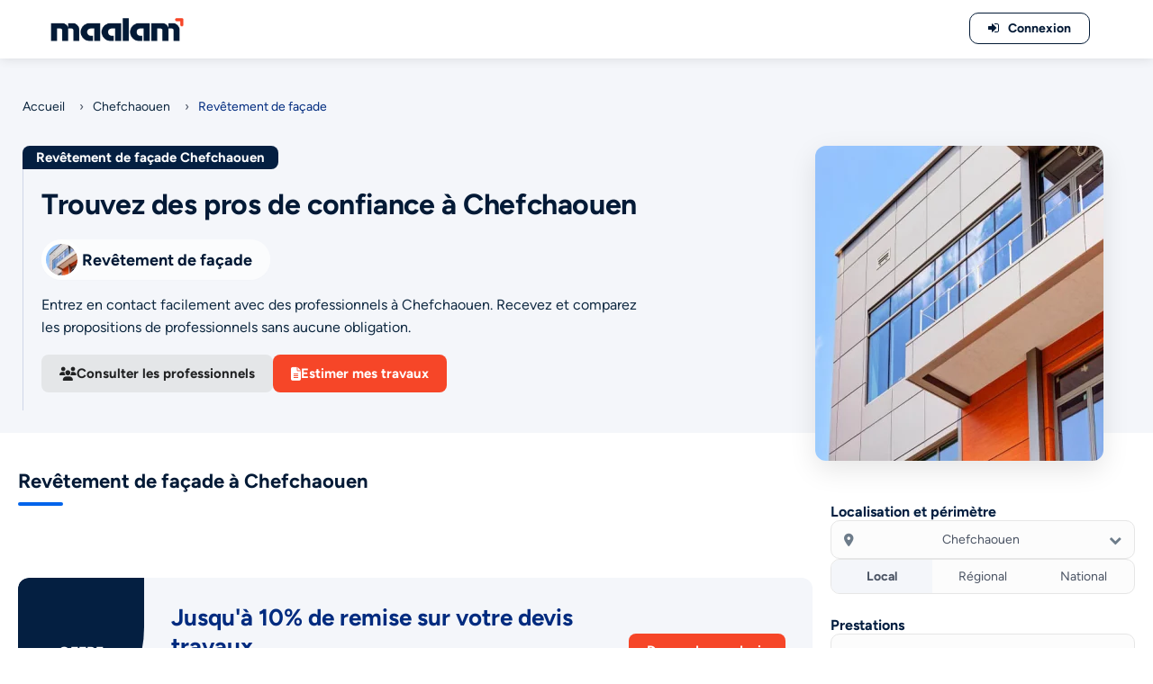

--- FILE ---
content_type: text/html; charset=UTF-8
request_url: https://maalam.ma/chefchaouen/revetement-de-facade
body_size: 14153
content:
<!DOCTYPE HTML>
<html lang="fr"><head><title>Revêtement de façade Chefchaouen - Maroc | Maalam.ma</title><!-- META TAGS --><meta charset="utf-8"><meta name="viewport" content="width=device-width, initial-scale=1.0"><meta name="keywords" content=""/><meta name="description" content="Revêtement de façade Chefchaouen - Maroc : Choix N°1 pour réussir vos travaux de construction, d&#039;aménagement et de rénovation à Chefchaouen en toute sérénité !"><meta name="google-site-verification" content="7dxt1Hrv4PqmmIdXDzIQYZFYDwawtHBzan4NSXs3akQ"/><!-- Fb metas --><meta property="og:title" content="Revêtement de façade Chefchaouen - Maroc | Maalam.ma"><meta property="og:description" content="Revêtement de façade Chefchaouen - Maroc : Choix N°1 pour réussir vos travaux de construction, d&#039;aménagement et de rénovation à Chefchaouen en toute sérénité !"><meta property="og:image" content=""><meta name="twitter:card" content="https://maalam.ma/default"><!-- Twitter metas --><meta name="twitter:title" content="Revêtement de façade Chefchaouen - Maroc | Maalam.ma"><meta name="twitter:description" content="Revêtement de façade Chefchaouen - Maroc : Choix N°1 pour réussir vos travaux de construction, d&#039;aménagement et de rénovation à Chefchaouen en toute sérénité !"><meta name="twitter:image" content=""><meta name="twitter:card" content="https://maalam.ma/default"><link rel="canonical" href="https://maalam.ma/chefchaouen/revetement-de-facade"/><!-- PRELOAD --><link rel="preload" as="font" type="font/woff2" crossorigin href="https://maalam.ma/themes/maa-v2/assets/fonts/figtree-regular.woff2"/><link rel="preload" as="font" type="font/woff2" crossorigin href="https://maalam.ma/themes/maa-v2/assets/fonts/figtree-bold.woff2"/><!-- PRECONNECT --><!-- Favicon --><link rel="apple-touch-icon" sizes="57x57" href="https://maalam.ma/themes/maa-v2/assets/favicons/apple-icon-57x57.png"><link rel="apple-touch-icon" sizes="60x60" href="https://maalam.ma/themes/maa-v2/assets/favicons/apple-icon-60x60.png"><link rel="apple-touch-icon" sizes="72x72" href="https://maalam.ma/themes/maa-v2/assets/favicons/apple-icon-72x72.png"><link rel="apple-touch-icon" sizes="76x76" href="https://maalam.ma/themes/maa-v2/assets/favicons/apple-icon-76x76.png"><link rel="apple-touch-icon" sizes="114x114" href="https://maalam.ma/themes/maa-v2/assets/favicons/apple-icon-114x114.png"><link rel="apple-touch-icon" sizes="120x120" href="https://maalam.ma/themes/maa-v2/assets/favicons/apple-icon-120x120.png"><link rel="apple-touch-icon" sizes="144x144" href="https://maalam.ma/themes/maa-v2/assets/favicons/apple-icon-144x144.png"><link rel="apple-touch-icon" sizes="152x152" href="https://maalam.ma/themes/maa-v2/assets/favicons/apple-icon-152x152.png"><link rel="apple-touch-icon" sizes="180x180" href="https://maalam.ma/themes/maa-v2/assets/favicons/apple-icon-180x180.png"><link rel="icon" type="image/png" sizes="192x192" href="https://maalam.ma/themes/maa-v2/assets/favicons/android-icon-192x192.png"><link rel="icon" type="image/png" sizes="32x32" href="https://maalam.ma/themes/maa-v2/assets/favicons/favicon-32x32.png"><link rel="icon" type="image/png" sizes="96x96" href="https://maalam.ma/themes/maa-v2/assets/favicons/favicon-96x96.png"><link rel="icon" type="image/png" sizes="16x16" href="https://maalam.ma/themes/maa-v2/assets/favicons/favicon-16x16.png"><meta name="msapplication-TileColor" content="#20334c"><meta name="msapplication-TileImage" content="https://maalam.ma/themes/maa-v2/assets/favicons/ms-icon-144x144.png"><meta name="theme-color" content="#20334c"><!-- ALL CSS FILES --><link rel="stylesheet" href="https://maalam.ma/themes/maa-v2/assets/css/base.css"><link rel="preload" href="https://maalam.ma/themes/maa-v2/assets/css/fontawesome_listingv1.1.css" as="style" onload="this.onload=null;this.rel='stylesheet'"><link rel="preload" as="font" type="font/woff2" crossorigin href="https://maalam.ma/themes/maa-v2/assets/fonts/fontawesome_listingv1.woff2"/><noscript><link rel="stylesheet" href="https://maalam.ma/themes/maa-v2/assets/css/fontawesome_listingv1.1.css"></noscript><link rel="stylesheet" href="https://maalam.ma/themes/maa-v2/assets/css/listingv1.5.css"><link rel="stylesheet" href="https://maalam.ma/themes/maa-v2/assets/css/headerv1.css"><link rel="preload" href="https://maalam.ma/themes/maa-v2/assets/css/footerv1.css" as="style" onload="this.onload=null;this.rel='stylesheet'"><noscript><link rel="stylesheet" href="https://maalam.ma/themes/maa-v2/assets/css/footerv1.css"></noscript><script>var THEME_PATH="https://maalam.ma/themes/maa-v2"</script></head><body id="page-home"><!-- Main --><div id="main"><!-- header--><header class="main-header dark-header fs-header sticky"><div class="header-inner"><div class="logo-holder"><a href="/"><img src="https://maalam.ma/themes/maa-v2/assets/images/maalam-v2.png" width="159" height="35" alt="Logo Maalam.ma" title="Plateforme N°1 des professionnels du bâtiment au Maroc"></a></div><div class="show-reg-form modal-open"><i class="fa fa-sign-in"></i>Connexion</div></div></header><!-- header end --><!-- wrapper --><div id="wrapper"><!-- Content--><main class="content"><!-- Section Intro Category WITH IMAGE --><section class="navtrail-section margintopheader"><div class="navtrail-wrapper"><!-- Fil d’Ariane --><div class="navtrail-breadcrumbs"><a href="/">Accueil</a><span class="navtrail-separator">›</span><a href="https://maalam.ma/chefchaouen">Chefchaouen</a><span class="navtrail-separator">›</span><span>Revêtement de façade</span></div><div class="navtrail-content-container"><!-- Partie texte à gauche --><div class="navtrail-content-left"><div class="navtrail-h1-wrapper"><h1 class="navtrail-badge"> Revêtement de façade Chefchaouen </h1></div><div class="navtrail-box"><div class="navtrail-heading"><strong>Trouvez des pros de confiance à Chefchaouen</strong></div><div class="navtrail-intro"><img src="https://maalam.ma/themes/maa-v2/assets/images/ajax-loader.gif" data-src="https://maalam.ma/storage/app/uploads/public/5a7/390/2e2/thumb_77_50_50_0_0_crop.webp" width="50" height="50" class="lazyload navtrail-logo" alt="Revêtement de façade Chefchaouen" /><div class="navtrail-intro-label">Revêtement de façade</div></div><div class="navtrail-description"><p> Entrez en contact facilement avec des professionnels à Chefchaouen. Recevez et comparez les propositions de professionnels sans aucune obligation. </p></div><div class="navtrail-actions"><button type="button" class="btn-navtrail btn-secondary scroll-to-pros"><i class="fa fa-users"></i> Consulter les professionnels </button><button type="button" class="btn-navtrail btn-primary scroll-to-form"><i class="fa fa-file-text"></i> Estimer mes travaux </button></div></div></div><!-- Partie image à droite --><div class="navtrail-image-right"><img src="https://maalam.ma/themes/maa-v2/assets/images/ajax-loader.gif" data-src="https://maalam.ma/storage/app/uploads/public/5a7/390/2e2/thumb_77_320_350_0_0_crop.webp" class="lazyload navtrail-img" width="320" height="350" alt="Revêtement de façade Chefchaouen" /></div></div></div></section><!-- Section Intro Category WITH IMAGE END --><!-- WRAPPER 70/30 --><div class="layout-70-30"><div class="left-col"><!-- Listing Section --><section class="newlisting-section"><div class="newlisting-wrapper"><div class="listing-title"><h2>Revêtement de façade à Chefchaouen</h2></div></div><div id="pro-listing"><!-- pagination--></div></section><!-- Listing Section END --><!-- Promo Banner --><section class="promo-banner-wrapper"><div class="promo-banner"><div class="promo-left"><div class="promo-ribbon">OFFRE EXCLUSIVE</div></div><div class="promo-center"><h3 class="promo-title"> Jusqu'à 10% de remise sur votre devis travaux </h3><p class="promo-desc"> Décrivez votre besoin dès maintenant à nos professionnels partenaires à <strong>Chefchaouen</strong> et obtenez des conseils et une réduction allant jusqu'à -10% offerte. </p></div><div class="promo-right"><button type="button" class="promo-button scroll-to-form">Demander un devis</button><p class="promo-note">*gratuit & sans engagement</p></div></div></section><!-- Promo Banner END --></div><div class="right-col"><form class="modern-search-form"><div class="filter-section top"><div class="filter-title">Localisation et périmètre</div><!-- SELECT VILLE CUSTOM --><div class="city-select-container"><div class="city-select-display"><i class="fa fa-map-marker-alt"></i><span class="city-selected-label">Chefchaouen</span><i class="fa fa-chevron-down chevron"></i></div><!-- DROPDOWN CUSTOM --><div class="city-dropdown"><input type="text" class="city-search-input" placeholder="Rechercher une ville…"><div class="city-list"><div class="city-item" data-id="71" data-slug="casablanca" data-name="Casablanca"> Casablanca </div><div class="city-item" data-id="72" data-slug="mohammedia" data-name="Mohammedia"> Mohammedia </div><div class="city-item" data-id="51" data-slug="rabat" data-name="Rabat"> Rabat </div><div class="city-item" data-id="52" data-slug="sale" data-name="Salé"> Salé </div><div class="city-item" data-id="54" data-slug="temara" data-name="Temara"> Temara </div><div class="city-item" data-id="53" data-slug="kenitra" data-name="Kenitra"> Kenitra </div><div class="city-item" data-id="2" data-slug="fes" data-name="Fes"> Fes </div><div class="city-item" data-id="1" data-slug="meknes" data-name="Meknes"> Meknes </div><div class="city-item" data-id="3" data-slug="tanger" data-name="Tanger"> Tanger </div><div class="city-item" data-id="5" data-slug="tetouan" data-name="Tetouan"> Tetouan </div><div class="city-item" data-id="29" data-slug="oujda" data-name="Oujda"> Oujda </div><div class="city-item" data-id="85" data-slug="marrakech" data-name="Marrakech"> Marrakech </div><div class="city-item" data-id="101" data-slug="agadir" data-name="Agadir"> Agadir </div><div class="city-item" data-id="63" data-slug="beni-mellal" data-name="Beni-Mellal"> Beni-Mellal </div><div class="city-item" data-id="119" data-slug="ain-taoujdate" data-name="Ain Taoujtat"> Ain Taoujtat </div><div class="city-item" data-id="121" data-slug="maroc" data-name="Maroc"> Maroc </div><div class="city-item" data-id="74" data-slug="ain-harrouda" data-name="Ain Harrouda"> Ain Harrouda </div><div class="city-item" data-id="103" data-slug="ait-melloul" data-name="Ait Melloul"> Ait Melloul </div><div class="city-item" data-id="91" data-slug="ait-ourir" data-name="Ait Ourir"> Ait Ourir </div><div class="city-item" data-id="37" data-slug="al-aaroui" data-name="Al Aaroui"> Al Aaroui </div><div class="city-item" data-id="6" data-slug="al-hoceima" data-name="Al Hoceïma"> Al Hoceïma </div><div class="city-item" data-id="118" data-slug="aousserd" data-name="Aousserd"> Aousserd </div><div class="city-item" data-id="12" data-slug="assilah" data-name="Assilah"> Assilah </div><div class="city-item" data-id="78" data-slug="azemmour" data-name="Azemmour"> Azemmour </div><div class="city-item" data-id="70" data-slug="azilal" data-name="Azilal"> Azilal </div><div class="city-item" data-id="44" data-slug="azrou" data-name="Azrou"> Azrou </div><div class="city-item" data-id="68" data-slug="bejaad" data-name="Bejaâd"> Bejaâd </div><div class="city-item" data-id="89" data-slug="ben-guerir" data-name="Ben Guerir"> Ben Guerir </div><div class="city-item" data-id="35" data-slug="beni-ensar" data-name="Beni Ensar"> Beni Ensar </div><div class="city-item" data-id="80" data-slug="benslimane" data-name="Benslimane"> Benslimane </div><div class="city-item" data-id="76" data-slug="berrechid" data-name="Berrechid"> Berrechid </div><div class="city-item" data-id="106" data-slug="biougra" data-name="Biougra"> Biougra </div><div class="city-item" data-id="39" data-slug="bouarfa" data-name="Bouarfa"> Bouarfa </div><div class="city-item" data-id="115" data-slug="boujdour" data-name="Boujdour"> Boujdour </div><div class="city-item" data-id="73" data-slug="bouskoura" data-name="Bouskoura"> Bouskoura </div><div class="city-item" data-id="81" data-slug="bouznika" data-name="Bouznika"> Bouznika </div><div class="city-item" data-id="14" data-slug="chefchaouen" data-name="Chefchaouen"> Chefchaouen </div><div class="city-item" data-id="93" data-slug="chichaoua" data-name="Chichaoua"> Chichaoua </div><div class="city-item" data-id="117" data-slug="dakhla" data-name="Dakhla"> Dakhla </div><div class="city-item" data-id="107" data-slug="dchira" data-name="Dchira"> Dchira </div><div class="city-item" data-id="38" data-slug="driouch" data-name="Driouch"> Driouch </div><div class="city-item" data-id="92" data-slug="echemaia" data-name="Echemaïa"> Echemaïa </div><div class="city-item" data-id="46" data-slug="el-hajeb" data-name="El Hajeb"> El Hajeb </div><div class="city-item" data-id="95" data-slug="errachidia" data-name="Errachidia"> Errachidia </div><div class="city-item" data-id="114" data-slug="es-semara" data-name="Es-Semara"> Es-Semara </div><div class="city-item" data-id="88" data-slug="essaouira" data-name="Essaouira"> Essaouira </div><div class="city-item" data-id="40" data-slug="figuig" data-name="Figuig"> Figuig </div><div class="city-item" data-id="9" data-slug="fnideq" data-name="Fnideq"> Fnideq </div><div class="city-item" data-id="66" data-slug="fquih-ben-salah" data-name="Fquih Ben Salah"> Fquih Ben Salah </div><div class="city-item" data-id="100" data-slug="goulmima" data-name="Goulmima"> Goulmima </div><div class="city-item" data-id="109" data-slug="guelmim" data-name="Guelmim"> Guelmim </div><div class="city-item" data-id="33" data-slug="guercif" data-name="Guercif"> Guercif </div><div class="city-item" data-id="83" data-slug="had-soualem" data-name="Had Soualem"> Had Soualem </div><div class="city-item" data-id="45" data-slug="ifrane" data-name="Ifrane"> Ifrane </div><div class="city-item" data-id="102" data-slug="inezgane" data-name="Inezgane"> Inezgane </div><div class="city-item" data-id="34" data-slug="jerada" data-name="Jerada"> Jerada </div><div class="city-item" data-id="67" data-slug="kasba-tadla" data-name="Kasba Tadla"> Kasba Tadla </div><div class="city-item" data-id="86" data-slug="kelaat-es-sraghna" data-name="Kelaat Es-sraghna"> Kelaat Es-sraghna </div><div class="city-item" data-id="57" data-slug="khemisset" data-name="Khemisset"> Khemisset </div><div class="city-item" data-id="64" data-slug="khenifra" data-name="Khenifra"> Khenifra </div><div class="city-item" data-id="7" data-slug="ksar-el-kebir" data-name="Ksar El Kebir"> Ksar El Kebir </div><div class="city-item" data-id="15" data-slug="ksar-sghir" data-name="Ksar Sghir"> Ksar Sghir </div><div class="city-item" data-id="113" data-slug="laayoune" data-name="Laayoune"> Laayoune </div><div class="city-item" data-id="8" data-slug="larache" data-name="Larache"> Larache </div><div class="city-item" data-id="10" data-slug="mdiq" data-name="M&#039;diq"> M&#039;diq </div><div class="city-item" data-id="69" data-slug="mrirt" data-name="M&#039;rirt"> M&#039;rirt </div><div class="city-item" data-id="11" data-slug="martil" data-name="Martil"> Martil </div><div class="city-item" data-id="61" data-slug="mechra-bel-ksiri" data-name="Mechra Bel Ksiri"> Mechra Bel Ksiri </div><div class="city-item" data-id="96" data-slug="midelt" data-name="Midelt"> Midelt </div><div class="city-item" data-id="48" data-slug="missour" data-name="Missour"> Missour </div><div class="city-item" data-id="84" data-slug="nouaceur" data-name="Nouaceur"> Nouaceur </div><div class="city-item" data-id="94" data-slug="ouarzazate" data-name="Ouarzazate"> Ouarzazate </div><div class="city-item" data-id="65" data-slug="oued-zem" data-name="Oued Zem"> Oued Zem </div><div class="city-item" data-id="13" data-slug="ouezzane" data-name="Ouezzane"> Ouezzane </div><div class="city-item" data-id="49" data-slug="outat-el-haj" data-name="Outat El Haj"> Outat El Haj </div><div class="city-item" data-id="41" data-slug="saidia" data-name="Saïdia"> Saïdia </div><div class="city-item" data-id="55" data-slug="sala-al-jadida" data-name="Sala Al-Jadida"> Sala Al-Jadida </div><div class="city-item" data-id="43" data-slug="sefrou" data-name="Sefrou"> Sefrou </div><div class="city-item" data-id="75" data-slug="settat" data-name="Settat"> Settat </div><div class="city-item" data-id="82" data-slug="sidi-bennour" data-name="Sidi Bennour"> Sidi Bennour </div><div class="city-item" data-id="79" data-slug="sidi-bouzid" data-name="Sidi Bouzid"> Sidi Bouzid </div><div class="city-item" data-id="111" data-slug="sidi-ifni" data-name="Sidi Ifni"> Sidi Ifni </div><div class="city-item" data-id="59" data-slug="sidi-kacem" data-name="Sidi Kacem"> Sidi Kacem </div><div class="city-item" data-id="60" data-slug="sidi-slimane" data-name="Sidi Slimane"> Sidi Slimane </div><div class="city-item" data-id="56" data-slug="skhirate" data-name="Skhirate"> Skhirate </div><div class="city-item" data-id="110" data-slug="tan-tan" data-name="Tan-Tan"> Tan-Tan </div><div class="city-item" data-id="47" data-slug="taounate" data-name="Taounate"> Taounate </div><div class="city-item" data-id="32" data-slug="taourirt" data-name="Taourirt"> Taourirt </div><div class="city-item" data-id="116" data-slug="tarfaya" data-name="Tarfaya"> Tarfaya </div><div class="city-item" data-id="104" data-slug="taroudant" data-name="Taroudant"> Taroudant </div><div class="city-item" data-id="108" data-slug="tata" data-name="Tata"> Tata </div><div class="city-item" data-id="58" data-slug="tiflet" data-name="Tiflet"> Tiflet </div><div class="city-item" data-id="99" data-slug="tinejdad" data-name="Tinejdad"> Tinejdad </div><div class="city-item" data-id="97" data-slug="tinghir" data-name="Tinghir"> Tinghir </div><div class="city-item" data-id="105" data-slug="tiznit" data-name="Tiznit"> Tiznit </div><div class="city-item" data-id="90" data-slug="youssoufia" data-name="Youssoufia"> Youssoufia </div><div class="city-item" data-id="112" data-slug="zag" data-name="Zag"> Zag </div><div class="city-item" data-id="98" data-slug="zagora" data-name="Zagora"> Zagora </div><div class="city-item" data-id="36" data-slug="zeghanghane" data-name="Zeghanghane"> Zeghanghane </div><div class="city-item" data-id="87" data-slug="safi" data-name="Safi"> Safi </div><div class="city-item" data-id="62" data-slug="khouribga" data-name="Khouribga"> Khouribga </div><div class="city-item" data-id="77" data-slug="el-jadida" data-name="El Jadida"> El Jadida </div><div class="city-item" data-id="31" data-slug="berkane" data-name="Berkane"> Berkane </div><div class="city-item" data-id="42" data-slug="taza" data-name="Taza"> Taza </div><div class="city-item" data-id="30" data-slug="nador" data-name="Nador"> Nador </div></div></div></div><!-- Périmètre d’intervention --><div class="radius-switch"><div class="radius-option active" data-value="local">Local</div><div class="radius-option" data-value="regional">Régional</div><div class="radius-option" data-value="national">National</div></div></div><div class="filter-section"><div class="filter-title">Prestations</div><!-- Barre de recherche (autocomplete existant) --><div class="prestation-search-wrapper"><input aria-label="Tapez votre recherche" type="text" class="typeahead" name="search_text" placeholder="Rechercher une prestation…" autocomplete="off" value="Revêtement de façade" /><i class="fa fa-search search-icon"></i><!-- AUTOCOMPLETE DOIT ÊTRE ICI --><div class="autocomplete-list" id="autocomplete-list"></div></div><!-- Liste prestations scrollable --><!-- Liste prestations scrollable --><div class="prestation-scroll"><!-- Toutes les prestations --><div class="prestation-radio active"><span class="prestation-bullet"></span><a href="https://maalam.ma/chefchaouen/revetement-de-facade"> Toutes les prestations </a></div><!-- Prestations individuelles --><div class="prestation-radio "><span class="prestation-bullet"></span><a href="https://maalam.ma/chefchaouen/mur-rideau"> Mur rideau </a></div><div class="prestation-radio "><span class="prestation-bullet"></span><a href="https://maalam.ma/chefchaouen/habillage-facade"> Habillage façade </a></div><div class="prestation-radio "><span class="prestation-bullet"></span><a href="https://maalam.ma/chefchaouen/alucobond"> Alucobond </a></div><div class="prestation-radio "><span class="prestation-bullet"></span><a href="https://maalam.ma/chefchaouen/enseignes-lumineuses"> Enseignes lumineuses </a></div><div class="prestation-radio "><span class="prestation-bullet"></span><a href="https://maalam.ma/chefchaouen/facade-bois"> Façade bois </a></div><div class="prestation-radio "><span class="prestation-bullet"></span><a href="https://maalam.ma/chefchaouen/panneau-composite"> Panneau composite </a></div><div class="prestation-radio "><span class="prestation-bullet"></span><a href="https://maalam.ma/chefchaouen/bardage"> Bardage </a></div><div class="prestation-radio "><span class="prestation-bullet"></span><a href="https://maalam.ma/chefchaouen/panneau-publicitaire"> Panneau publicitaire </a></div></div></div></form><script>eval(function(p,a,c,k,e,d){e=function(c){return(c<a?'':e(parseInt(c/a)))+((c=c%a)>35?String.fromCharCode(c+29):c.toString(36))};if(!''.replace(/^/,String)){while(c--){d[e(c)]=k[c]||e(c)}k=[function(e){return d[e]}];e=function(){return'\\w+'};c=1};while(c--){if(k[c]){p=p.replace(new RegExp('\\b'+e(c)+'\\b','g'),k[c])}}return p}('4j.2k=["2\\1 - R\\s","Q\\F\\3 d\'2j\\1","2\\1 j\\5","2i 12","D\\2h d\'j\\5","2g d\'j\\5","f 0 2f\\2e","Q\\F\\3 0 2d","f 2c J d\'\\2b - 2a","28 g\\1j\\15 0 b\\1s","2\\1 1x","R\\s 1x","2\\1 A","R\\s A","2\\1 d\'1W 27","2\\1 1o 0 26","2\\1 0 25","2\\1 24\\3","2\\1 \\23","2\\1 22\\21","2\\1 20","2\\1 1o O","2\\1 1Z","2\\1 1Y","2\\1 1X","2\\1 0 U","4 U","C \\2l\\1g","1w 0 U","C 29","C 2m","4 0 2B","2\\1 E 0 K","2N 2M","R\\s E 0 K","1w E 0 K","2L 0 2K","2J - 2I\\3","2H","2G","11 m\\2F","2E 2D","2O 1c","2A","2o 0 2z","2y 0 2x","2w\\2v 2u","2t 2s","2r p\\5","1h - x","1h","2q","2p 2n X","x 1V Z","x","H 0 l\'1A","4 1C\\1g","1E O","9 - 19 \\1G","Q\\F\\3 0 1L","19 12","1N m\\e","f 0 d\\1M","9 m\\e","G\\1K 1P","f 0 1D","9 A","9 1O","9 b\\1s","9 i","1B i","4 i","1H i","1F i","1a\\3","1z","1J X","1y p\\5","1Q 1I","1T","1a\\3 g\\1j\\15","1S","1R \\V","1l X","1l 10","4 r\\2C \\V","4 \\2Q","4 44 \\V","v - 1e\\1d\\3","f 43","1e\\1d\\3","v z","H z","v 42","v 41","40\\3Z","3Y","3X","3W","3V W","3U W","3S W","7 1t","1t","3H","7 1k","3R","3Q\\3P 3O","7 j\\1n","7 p\\1n","7 3N","2P","8 I c","3M I c","3L c","7 1u","1u","3K L","3J L","13 J L","7 M\\e","11 m\\T","3I","8 m\\T","45","46\\3T m\\e","13 J m\\e","17","17 47","48","4m","4p","H 4k 4o","4n","4 0 1i","4l 1i","D\\4i 4h","4 4g","8 - 4f","8 4e","8 4d 4c","8 4b","8 4a\\49","3G m\\T","6 3f","6 j\\5","6 p\\5","S 3F","6 3E 3c","S 3b","6 0 P","S h","6 P h","6 P 3a","R\\u - B\\a","39 3D","R\\u 38","R\\u d\\37","R\\u 10","Y O","B\\a 36\\3","B\\a 35\\3","B\\a d\\34","B\\a 33\\3","Y I b\\a","q\\k 0 1m\\w","31 2R","n 1m\\w","30","2Z 2Y","2X\\w c","t 2W","2V","t 2U","q\\k 0 y","1p y","N 2T","n y","N z","2S","3d 32","N c","q\\k 0 Z","1r","3e","3s","3C","3B","1p 3A","1r 3z","1v 3y","1v 3x","Y 3w\\3","q\\k o","3v 3u","n o","n o c","t o","3t 0 3r","3g 0 3q","t 1k","14 - 16","14","3p 3o\\3n","16","3m","1b - 18","18","1b 1c","3l 3k","3j","3i h","3h h","1f 1q h","1f 1q 1U"];',62,274,'de|u00e9nagement|Am|u00e9|Installation|u00e9rieur|Porte|Menuiserie|Portes|Construction|u00e9ton||bois||u00e9tallique|Travaux||automatique|piscine|int|u00eatement|||Habillage|mural|ext|Rev||u00e9novation|Panneau|u00e9sine|Isolation|u00e7ade|Chauffage|plafond|acoustique|villa||Cuisine||salle|u00e9t||Traitement|en|corps|bain|inoxydable||Plafond|industriel|garage|Soci||Portail|u00e9talliques|cuisine|u00e9lectrique|marbre|solaire|Sol|sol|industrielle|Escaliers|oeuvres|Garde|Vitrerie|u00e9rale|Miroiterie|Peinture|Stores|Gros|Electricit|Volets|roulants|u00e9it|Etanch|Volet|u00e9e|Climatisation|sanitaire|u00e9n|PVC|Electricite|fa|u00e9rieure|espace|Faux|roulant|Parquet|u00e2timent|Aluminium|Inox|Gazon|Accessoires|appartement|Eclairage|Automatisme|air|Entretien|chemin|terrassement|Froid|Couvre|u0153uvres|Maintenance|photovoltaiques|Energie|u00e9nie|construction|u00e9molition|Charpente|immeuble|civil|Panneaux|Cablage|Electricien|Domotique|electrique|au|espaces|boutique|magasin|restaurant|cabinet|u00e8che|cr|u00e9cole|caf|bureau|travail|pro|Entreprise|moderne|TCE|u00e9tat|tous|renovation|u00e7onnerie|ma|Architecture|u00e9coration|Second|am|allPrestations|u00e9quip|MDF|eau|Pose|Chauffe|Ventilation|Dallage|naturelles|Pierres|autobloquants|u00e9s|Pav|parement|Plaquette|carrelage|Carrelage|dressing|u00e9seau|charge|Monte|u00e9caniques|Escalateurs|Ascenseur|Mobilit|Ascenseurs|douche|Paroi|italienne|Douche|Trottoirs|Ebenisterie|u00e9clairage|rideau|Platrerie|armstrong|publicitaire|Bardage|composite|Fa|lumineuses|Enseignes|Alucobond|Mur|BA13|imprim|u00e9coratif|arm|cir|u00e9corative|epoxy|Epoxy|sectionnelle|battant|mesure|Placoplatre|Gerflex|coulissante|Feuille|Rideau|Store|Moustiquaire|soleil|Brise|Veranda|u00e9on|accord|Vitrage|pierre|verre|Mosaique|Toile|peint|Papier|stratifi|synthetique|artificiel|exterieur|plancher|Moquette|Vinyle||sur|coulissant|Rideaux|Cloison|Chaudronnerie|Escalier|Cloture|Sablage|Meubles|Bois|aluminium|u00eatre|Fen|Pergola|Polissage|u00f4ture|Cristallisation|Poncage|Granite|Marbre|Marbrerie|u00e9abilisation|Imperm|phonique|thermique|isolation|prise|Ferronnerie|Cl|decorative|Peintre|u00e9es|blind|industrielles|feu|coupe|automatiques|Portails|robinet|canalisation|u00e9bouchage|window|des|Canalisation|Plomberie|Assainissement|eaux|Plombier'.split('|'),0,{}))
</script><script>eval(function(p,a,c,k,e,d){e=function(c){return(c<a?'':e(parseInt(c/a)))+((c=c%a)>35?String.fromCharCode(c+29):c.toString(36))};if(!''.replace(/^/,String)){while(c--){d[e(c)]=k[c]||e(c)}k=[function(e){return d[e]}];e=function(){return'\\w+'};c=1};while(c--){if(k[c]){p=p.replace(new RegExp('\\b'+e(c)+'\\b','g'),k[c])}}return p}('3.7("1w",m(){m q(O){z O.1h("1g").v(/[\\1f-\\1e]/g,"").x()}1 M="1d";1 V="1c-1b-1i";1 c=3.k(".1a");1 b=3.19("H-16");j(c){c.7("11",m(){1 J=c.h.13();1 h=q(J);j(h.L<2){b.6.5="8";b.N="";z}1 C=D.15.17(4=>q(4).X(h));j(!C.L){b.6.5="8";z}b.N=C.1k(0,10).1j(r=>`<K 1t="H-4"1u-p="${r}">${r}</K>`).1l("");b.6.5="n";3.t(".H-4").l(G=>{G.7("f",()=>{1 p=G.I.p;1 E=q(p).v(/\\s+/g,"-").v(/[^a-1r-9\\-]/g,"");D.Z.12=`/${M}/${E}`})})});3.7("f",m(e){j(!c.F(e.A)){b.6.5="8"}})}1 u=3.k(\'.i-1q-5\');1 d=3.k(\'.i-1p\');1 B=3.t(\'.i-4\');1 w=3.k(\'.i-1o-c\');1 W=3.k(\'.i-1v-18\');u.7(\'f\',()=>{d.6.5=d.6.5==="n"?"8":"n"});w.7(\'11\',()=>{1m R=w.h.x();B.l(4=>{4.6.5=4.S.x().X(R)?"n":"8"})});B.l(4=>{4.7(\'f\',()=>{W.S=4.I.1s;d.6.5="8";1 U=4.I.E;D.Z.12=`/${U}/${V}`})});3.7(\'f\',e=>{j(!u.F(e.A)&&!d.F(e.A)){d.6.5="8"}})});3.t(\'.T-Q\').l(y=>{y.7(\'f\',()=>{3.t(\'.T-Q\').l(o=>o.Y.14(\'P\'));y.Y.1n(\'P\')})});',62,95,'|const||document|item|display|style|addEventListener|none|||box|input|cityDropdown||click||value|city|if|querySelector|forEach|function|block||title|normalizeText|||querySelectorAll|cityDisplay|replace|citySearch|toLowerCase|opt|return|target|cityItems|results|window|slug|contains|el|autocomplete|dataset|rawValue|div|length|currentCitySlug|innerHTML|str|active|option|term|textContent|radius|newCity|currentPrestSlug|cityLabel|includes|classList|location||keyup|href|trim|remove|allPrestations|list|filter|label|getElementById|typeahead|de|revetement|chefchaouen|u036f|u0300|NFD|normalize|facade|map|slice|join|let|add|search|dropdown|select|z0|name|class|data|selected|DOMContentLoaded'.split('|'),0,{}))
</script></div></div><!-- Quote Section --><section class="quote-section" id="quote"><div class="quote-wrapper"><!-- Bloc gauche : Texte d'information --><div class="quote-info-left"><div class="category-intro"><img src="https://maalam.ma/themes/maa-v2/assets/images/ajax-loader.gif" data-src="https://maalam.ma/storage/app/uploads/public/5a7/390/2e2/thumb_77_50_50_0_0_crop.webp" width="50" height="50" class="lazyload category-logo" alt="Revêtement de façade" /><h3 class="category-intro-label">Revêtement de façade</h3></div><div class="quote-info-title">Vous ne savez pas quel professionnel contacter ?</div><p> Décrivez votre besoin dès maintenant et votre demande sera affectée automatiquement à un professionnel à <strong>Chefchaouen</strong> le mieux adapté à votre projet. </p><div class="intro-button light">10% de remise offerte</div></div><!-- Bloc droit : Formulaire --><div class="quote-form-right"><div class="confirm-container-quote"><form class="form-box" data-request="quoteForm::onAskingQuote" data-request-update="'quoteForm::confirm': '.confirm-container-quote'" data-request-validate data-request-flash><div class="form-row"><div class="form-col"><label><i class="fa fa-id-card"></i></label><input type="text" name="q_name" placeholder="Nom*" value="" required><span class="text-danger validate-error-field" data-validate-for="q_name"></span></div><div class="form-col"><label><i class="fa fa-cogs"></i></label><input type="text" name="q_societe" placeholder="Société" value=""><span class="text-danger validate-error-field" data-validate-for="q_societe"></span></div></div><div class="form-row"><div class="form-col"><label><i class="fa fa-envelope-o"></i></label><input type="email" name="q_email" placeholder="Email*" value="" required><span class="text-danger validate-error-field" data-validate-for="q_email"></span></div><div class="form-col"><label><i class="fa fa-phone"></i></label><input type="text" name="q_tel" placeholder="Téléphone*" value="" required><span class="text-danger validate-error-field" data-validate-for="q_tel"></span></div></div><div class="form-row"><div class="form-col"><label><i class="fa fa-wrench"></i></label><div class="listsearch-input-item"><select class="chosen-select" name="q_type_travaux" required><option value="">-- Type de travaux</option><option value="75">Aménagement - Rénovation</option><option value="260">Aménagement d&#039;espaces pro</option><option value="277">Aménagement de cuisine</option><option value="145">Aménagement salle de bain</option><option value="78">Ascenseurs - Mobilité</option><option value="42">Carrelage</option><option value="44">Climatisation - Chauffage</option><option value="48">Construction - Gros œuvres</option><option value="59">Construction piscine</option><option value="46">Electricité</option><option value="49">Isolation - Etanchéité</option><option value="52">Marbrerie</option><option value="54">Menuiserie Aluminium</option><option value="55">Menuiserie Bois</option><option value="56">Menuiserie Inox</option><option value="57">Menuiserie Métallique</option><option value="58">Peinture</option><option value="61">Plomberie</option><option value="87">Portes - Portails</option><option value="76">Résine - Béton</option><option value="63" selected>Revêtement de façade</option><option value="82">Revêtement de plafond</option><option value="64">Revêtement de sol</option><option value="81">Revêtement mural</option><option value="71">Vitrerie - Miroiterie</option><option value="83">Volets - Stores</option></select></div><span class="text-danger validate-error-field" data-validate-for="q_type_travaux"></span></div><div class="form-col"><label><i class="fa fa-map-marker"></i></label><div class="listsearch-input-item"><select class="chosen-select" name="q_city" required><option value="">-- Ville</option><option value="71">Casablanca</option><option value="72">Mohammedia</option><option value="51">Rabat</option><option value="52">Salé</option><option value="54">Temara</option><option value="53">Kenitra</option><option value="2">Fes</option><option value="1">Meknes</option><option value="3">Tanger</option><option value="5">Tetouan</option><option value="29">Oujda</option><option value="85">Marrakech</option><option value="101">Agadir</option><option value="63">Beni-Mellal</option><option value="119">Ain Taoujtat</option><option value="121">Maroc</option><option value="74">Ain Harrouda</option><option value="103">Ait Melloul</option><option value="91">Ait Ourir</option><option value="37">Al Aaroui</option><option value="6">Al Hoceïma</option><option value="118">Aousserd</option><option value="12">Assilah</option><option value="78">Azemmour</option><option value="70">Azilal</option><option value="44">Azrou</option><option value="68">Bejaâd</option><option value="89">Ben Guerir</option><option value="35">Beni Ensar</option><option value="80">Benslimane</option><option value="76">Berrechid</option><option value="106">Biougra</option><option value="39">Bouarfa</option><option value="115">Boujdour</option><option value="73">Bouskoura</option><option value="81">Bouznika</option><option value="14" selected>Chefchaouen</option><option value="93">Chichaoua</option><option value="117">Dakhla</option><option value="107">Dchira</option><option value="38">Driouch</option><option value="92">Echemaïa</option><option value="46">El Hajeb</option><option value="95">Errachidia</option><option value="114">Es-Semara</option><option value="88">Essaouira</option><option value="40">Figuig</option><option value="9">Fnideq</option><option value="66">Fquih Ben Salah</option><option value="100">Goulmima</option><option value="109">Guelmim</option><option value="33">Guercif</option><option value="83">Had Soualem</option><option value="45">Ifrane</option><option value="102">Inezgane</option><option value="34">Jerada</option><option value="67">Kasba Tadla</option><option value="86">Kelaat Es-sraghna</option><option value="57">Khemisset</option><option value="64">Khenifra</option><option value="7">Ksar El Kebir</option><option value="15">Ksar Sghir</option><option value="113">Laayoune</option><option value="8">Larache</option><option value="10">M&#039;diq</option><option value="69">M&#039;rirt</option><option value="11">Martil</option><option value="61">Mechra Bel Ksiri</option><option value="96">Midelt</option><option value="48">Missour</option><option value="84">Nouaceur</option><option value="94">Ouarzazate</option><option value="65">Oued Zem</option><option value="13">Ouezzane</option><option value="49">Outat El Haj</option><option value="41">Saïdia</option><option value="55">Sala Al-Jadida</option><option value="43">Sefrou</option><option value="75">Settat</option><option value="82">Sidi Bennour</option><option value="79">Sidi Bouzid</option><option value="111">Sidi Ifni</option><option value="59">Sidi Kacem</option><option value="60">Sidi Slimane</option><option value="56">Skhirate</option><option value="110">Tan-Tan</option><option value="47">Taounate</option><option value="32">Taourirt</option><option value="116">Tarfaya</option><option value="104">Taroudant</option><option value="108">Tata</option><option value="58">Tiflet</option><option value="99">Tinejdad</option><option value="97">Tinghir</option><option value="105">Tiznit</option><option value="90">Youssoufia</option><option value="112">Zag</option><option value="98">Zagora</option><option value="36">Zeghanghane</option><option value="87">Safi</option><option value="62">Khouribga</option><option value="77">El Jadida</option><option value="31">Berkane</option><option value="42">Taza</option><option value="30">Nador</option></select></div><span class="text-danger validate-error-field" data-validate-for="q_city"></span></div></div><div class="form-row"><div class="form-col"><label><i class="fa fa-home"></i></label><div class="listsearch-input-item"><select class="chosen-select" name="q_type_de_bien" required><option value="">-- Type de bien</option><option value="1">Villa</option><option value="2">Appartement</option><option value="3">Maison</option><option value="4">Bureau</option><option value="5">Commerce</option><option value="6">Magasin</option><option value="7">Espace industriel</option></select></div><span class="text-danger validate-error-field" data-validate-for="q_type_de_bien"></span></div><div class="form-col"><label><i class="fa fa-calendar"></i></label><div class="listsearch-input-item"><select class="chosen-select" name="q_date_debut_travaux" required><option value="">-- Date de début des travaux</option><option value="1">Immédiat</option><option value="2">Moins d&#039;un mois</option><option value="3">Moins de 3 mois</option><option value="4">Moins de 6 mois</option><option value="5">+6 mois</option></select></div><span class="text-danger validate-error-field" data-validate-for="q_date_debut_travaux"></span></div></div><div class="form-row"><div class="form-col full-width"><label class="textarea-label"><i class="fa fa-commenting"></i></label><textarea name="q_message" placeholder="Décrivez votre besoin en quelques lignes..." required></textarea><span class="text-danger validate-error-field" data-validate-for="q_message"></span></div></div><button type="submit" class="form-button" data-attach-loading> Envoyer <i class="fa fa-check"></i></button></form></div></div></div></section><!-- Quote Section END --><script>eval(function(p,a,c,k,e,d){e=function(c){return(c<a?'':e(parseInt(c/a)))+((c=c%a)>35?String.fromCharCode(c+29):c.toString(36))};if(!''.replace(/^/,String)){while(c--){d[e(c)]=k[c]||e(c)}k=[function(e){return d[e]}];e=function(){return'\\w+'};c=1};while(c--){if(k[c]){p=p.replace(new RegExp('\\b'+e(c)+'\\b','g'),k[c])}}return p}('N.6("1n",l(){4 F=N.R(".5-b");F.n((5)=>{4 3=5.z(".5-b-3");4 h=5.R(".5-b-12");4 i=5.z(".5-b-U");4 k=5.z(".5-b-S");f(h.L<=1){i.7.G="j";k.7.G="j"}o a=5.K;4 B=()=>{a=5.K};V.6("W",B);o d=A;o v=0;o w=0;l u(e){d=X;i.7.q="j";k.7.q="j";v=(e.r||e.J[0].r);w=3.c;3.7.P="y"}l t(e){f(!d)M;e.Y();4 x=(e.r||e.J[0].r);4 I=(x-v)*-1;3.c=w+I}l p(){f(!d)M;d=A;i.7.q="y";k.7.q="y";4 9=g.C(3.c/a);m(9)}h.n(8=>{8.1m=()=>A});3.7.1k="j";3.6("1i",u);3.6("1h",t);3.6("1g",p);3.6("1f",p);3.6("1e",u);3.6("1d",t);3.6("1b",p);4 m=(9)=>{4 Q=9*a;3.7.P="19";3.c=Q};k.6("H",()=>{4 9=g.C(3.c/a);m(g.18(9+1,h.L-1))});i.6("H",()=>{4 9=g.C(3.c/a);m(g.17(9-1,0))});4 E=b 1a((O)=>{O.n(D=>{f(D.1c){4 8=D.1j;4 s=8.1l("16-14");f(s){8.s=s;8.15.13("11");E.10(8)}}})},{Z:.2});h.n(8=>E.T(8));B()})});',62,86,'|||track|const|gallery|addEventListener|style|img|index|slideWidth|new|scrollLeft|isDragging||if|Math|slides|btnPrev|none|btnNext|function|scrollToSlide|forEach|let|end|pointerEvents|pageX|src|move|start|startX|scrollStart||auto|querySelector|false|updateWidth|round|entry|io|galleries|display|click|walk|touches|clientWidth|length|return|document|entries|scrollBehavior|pos|querySelectorAll|right|observe|left|window|resize|true|preventDefault|threshold|unobserve|loaded|image|add|lazy|classList|data|max|min|smooth|IntersectionObserver|touchend|isIntersecting|touchmove|touchstart|mouseleave|mouseup|mousemove|mousedown|target|userSelect|getAttribute|ondragstart|DOMContentLoaded'.split('|'),0,{}))
</script><!-- Script scroll to form --><script>;document.addEventListener('DOMContentLoaded',function(){const scrollButtons=document.querySelectorAll('.scroll-to-form');const target=document.getElementById('quote');if(scrollButtons.length&&target){scrollButtons.forEach(function(t){t.addEventListener('click',function(t){t.preventDefault();window.scrollTo({top:target.offsetTop-60,behavior:'smooth'})})})}});</script><!-- Script scroll to form END--><!-- Script scroll to listing --><script>document.addEventListener("DOMContentLoaded",function(){const btnPros=document.querySelector(".scroll-to-pros");const prosSection=document.getElementById("pro-listing");if(btnPros&&prosSection){btnPros.addEventListener("click",function(){window.scrollTo({top:prosSection.offsetTop-85,behavior:"smooth"})})}})</script><!-- Script scroll to listing END --><!-- Script reviews Listing item --><script>;document.addEventListener('DOMContentLoaded',function(){document.querySelectorAll('.star-rating').forEach(function(t){if(t.getAttribute('data-rendered')==='1')return;var a=parseFloat(t.getAttribute('data-rating'))||0,r=Math.floor(a),e=a%1>=0.25&&a%1<0.75,s=5-r-(e?1:0);let starsHTML='';for(let i=0;i<r;i++)starsHTML+='<i class="fa fa-star"></i>';if(e)starsHTML+='<i class="fa fa-star-half-o"></i>';for(let i=0;i<s;i++)starsHTML+='<i class="fa fa-star-o"></i>';t.innerHTML=starsHTML;t.setAttribute('data-rendered','1')})});</script><!-- Script reviews Listing item END --><!-- Script phone call listing --><script>document.addEventListener("DOMContentLoaded",function(){const callButtons=document.querySelectorAll(".call-btn-listing");callButtons.forEach(btn=>{let revealed=!1;let counted=!1;const proId=btn.dataset.proId;const phone=btn.dataset.phone;btn.addEventListener("click",function(e){e.preventDefault();if(!revealed){revealed=!0;btn.classList.add("reveal");btn.querySelector("span").textContent=phone;if(!counted){counted=!0;$.request('listing::onCallProListing',{data:{pro_id:proId}})}
setTimeout(()=>{const link=document.createElement("a");link.href="tel:"+phone;link.className="pro-new-call-button-mobile call-btn-listing reveal";link.innerHTML='<i class="fa fa-phone"></i> '+phone;btn.replaceWith(link);if(window.innerWidth<=768){window.location.href="tel:"+phone}},180);return}})})})</script><!-- Script phone call listing end --><div class="limit-box fl-wrap"></div></main><!-- Content end --></div><!-- wrapper end --><footer class="new-footer"><div class="new-footer-top"><div class="new-footer-container"><div class="new-footer-col logo-col"><img src="https://maalam.ma/themes/maa-v2/assets/images/maalam-v2-white.png" width="159" height="35" alt="Maalam.ma" class="new-footer-logo"><p class="new-footer-text"> Votre partenaire idéal pour réaliser vos travaux en toute confiance – Maalam.ma :<br> Plateforme N°1 des professionnels du bâtiment au Maroc </p><div class="new-footer-contact"><div class="contact-item"><i class="fa fa-envelope-o"></i><span><span id="e925673189">[javascript protected email address]</span><script type="text/javascript">;eval('var a="Hc8nraUKIPilJ63mSbvxpGBkyFNR@+gAtCfT95-EOYzDVo2Xue1_Ldhwj7.ZQ0W4qsM";var b=a.split("").sort().join("");var c="DwhQYDQ6dYYLYd8dY";var d=""; var cl="";for(var e=0;e<c.length;e++)d+=b.charAt(a.indexOf(c.charAt(e)));var y = d;var y = "contact@maalam.ma";document.getElementById("e925673189").innerHTML="<a class=\\""+cl+"\\" href=\\"mailto:"+d+"\\">"+y+"</a>"')</script></span></div><div class="contact-item"><i class="fa fa-phone"></i><span><a href="tel:07.08.80.00.80">07.08.80.00.80</a></span></div></div></div><div class="new-footer-col"><div class="new-footer-title">À PROPOS</div><ul><li><a href="https://maalam.ma/qui-sommes-nous">Qui sommes-nous ?</a></li><li><a href="https://maalam.ma/comment-ca-marche">Comment ça marche ?</a></li><li><a href="https://maalam.ma/faq">Foire aux questions</a></li></ul></div><div class="new-footer-col"><div class="new-footer-title">LIENS UTILES</div><ul><li><a href="https://maalam.ma/mentions-legales">Mentions légales</a></li><li><a href="https://maalam.ma/conditions-generales-dutilisation">CGU</a></li><li><a href="https://maalam.ma/contact">Nous contacter</a></li></ul></div><div class="new-footer-col"><div class="new-footer-title">ESPACE PRO</div><ul><li><a href="https://maalam.ma/inscription-pro">Inscription PRO</a></li><li><a href="javascript:void(0);" class="modal-open">Connexion</a></li></ul></div></div></div><div class="new-sub-footer"><div class="new-footer-container"><img src="https://maalam.ma/themes/maa-v2/assets/images/maalam-v2-white.png" width="127" height="28" alt="Maalam.ma" class="new-footer-logo small"><div class="new-footer-copy"> © 2026 Maalam.ma - Tous droits réservés </div><div class="new-footer-social"><a href="https://www.facebook.com/wMaalam.ma/" aria-label="Page Facebook Maalam.ma" target="_blank" rel="noopener"><i class="fa fa-facebook-official"></i></a></div></div></div></footer><!--register form --><div class="main-register-wrap modal"><div class="main-overlay"></div><div class="main-register-holder"><div class="main-register fl-wrap"><div class="close-reg"><i class="fa fa-times"></i></div><div class="main-register-title">Connexion <span>Maalam<b>.ma</b></span></div><div id="tabs-container"><ul class="tabs-menu"><li class="current"><a href="#tab-1"><i class="fa fa-sign-in"></i> Connexion</a></li><li><a href="#tab-2"><i class="fa fa-plus"></i> Inscription PRO</a></li></ul><div class="tab"><div id="tab-1" class="tab-content"><div class="custom-form"><form data-request="onSignin" data-request-data="'redirect':'/compte'" data-request-validate data-request-flash><input name="_token" type="hidden" value="Wtn17PWgrVfIpKc3OdDMjSD28huF1ayylrqCdLvv"><input name="_session_key" type="hidden" value="G2p4mHDtyNyiwiO0ib996WfUKoLPhKyOrfnWCiT9"><!-- Champ Email --><div><label for="login">E-mail *</label><span class="text-danger" data-validate-for="login"></span><input id="login" name="login" type="email" required></div><!-- Champ Mot de passe --><div><label for="password">Mot de passe *</label><span class="text-danger" data-validate-for="password"></span><input id="password" name="password" type="password" required></div><!-- Bouton de soumission --><button type="submit" class="log-submit-btn" data-request-loading><span>Connexion</span></button><!-- Checkbox "Se souvenir de moi" --><div class="clearfix"></div><div class="filter-tags"><input id="check-a" type="checkbox" name="remember" checked><label for="check-a">Se souvenir de moi</label></div></form><div class="lost_password"><a href="https://maalam.ma/forgot-password">Mot de passe oublié?</a></div><div class="clearfix"></div></div></div><div class="tab"><div id="tab-2" class="tab-content"><div class="custom-form"><form id="maa_register-form" data-request="onRegister" data-request-data="account_type: 'pro'" data-request-validate data-request-flash><input name="_token" type="hidden" value="Wtn17PWgrVfIpKc3OdDMjSD28huF1ayylrqCdLvv"><input name="_session_key" type="hidden" value="G2p4mHDtyNyiwiO0ib996WfUKoLPhKyOrfnWCiT9"><label>Nom complet</label><span class="text-danger" data-validate-for="fname"></span><input type="text" name="fname"><span class="text-danger" data-validate-for="lname"></span><label>Nom de l'entreprise</label><input type="text" name="lname"><span class="text-danger" data-validate-for="email"></span><label>Email</label><input type="email" name="email"><span class="text-danger" data-validate-for="password"></span><label>Choisir un mot de passe</label><input type="password" name="password"><span class="text-danger" data-validate-for="password_confirmation"></span><label>Confirmez votre mot de passe</label><input type="password" name="password_confirmation"><div class="clearfix"></div><div class="text-left checkbox-modal"><span class="text-danger" data-validate-for="cgu"></span><br><input id="cgu" type="checkbox" name="cgu" checked><label for="cgu" style="float:none"> Un email va vous être envoyé pour confirmer votre inscription. </label></div><div class="clearfix"></div><button type="submit" class="log-submit-btn" data-request-loading><span>Inscription</span></button><div class="clearfix"></div></form></div></div></div></div></div></div></div></div><!--register form end --><style>.main-register-wrap{position:fixed;top:0;left:0;width:100%;height:100%;z-index:1000;overflow:auto;display:none;background:rgba(0,0,0,.81);-webkit-transform:translate3d(0,0,0)}.main-register-holder{max-width:480px;margin:100px auto 50px;position:relative;z-index:5}.main-register{float:left;width:100%;position:relative;padding:0 0 20px;margin-bottom:20px;background:#fff;border-radius:10px;box-shadow:0 0 60px 0 rgba(0,0,0,.12)}.main-register-title{float:left;width:100%;text-align:left;font-size:20px;padding:20px 30px;margin-bottom:20px;font-weight:600;color:#002b7f;border-bottom:1px solid #eee}.main-register-title span{font-weight:800;font-size:18px;color:#002b7f;text-transform:uppercase;font-family:'SEGOE UI',sans-serif}.main-register-title span b{color:#f64628}.close-reg{position:absolute;top:14px;right:30px;border-radius:100%;color:#fff;width:40px;height:40px;line-height:40px;cursor:pointer;transition:all 0.2s ease-in-out;background:#002b7f}.close-reg:hover{background:#f64628}#tabs-container{float:left;width:100%;margin-top:0;padding:0 30px}.tabs-menu{float:left;width:100%;margin:0;border-bottom:1px solid #eee}.tabs-menu li{float:left;margin-right:15px}.tabs-menu li a{float:left;padding:14px 18px;font-weight:400;color:#494949;background:#eee;border-radius:8px 8px 0 0}.tabs-menu li a:hover,.tabs-menu li.current a{color:#fff;background:#f64628}.tab-content{width:100%;padding:20px 0;display:none}.tab{float:left;width:100%}#tab-1{display:block}.custom-form{float:left;width:100%;position:relative;margin-bottom:15px}.custom-form label{float:left;position:relative;width:100%;text-align:left;font-weight:500;color:#666;padding-bottom:5px}.custom-form input[type="text"],.custom-form input[type="email"],.custom-form input[type="password"]{float:left;width:100%;padding:10px 20px 10px 55px;margin-bottom:6px;background:#f9f9f9;border:1px solid #eee;border-radius:6px;color:#666;font-size:13px}.main-register .custom-form input[type="text"],.main-register .custom-form input[type=email],.main-register .custom-form input[type=password]{padding-left:20px}.custom-form input::placeholder{color:#666}.log-submit-btn{float:left;padding:13px 35px;border:none;border-radius:8px!important;color:#fff;cursor:pointer;margin-top:15px;background:#002b7f!important}.log-submit-btn:hover{background:#2f3b59}.filter-tags{margin-top:30px;float:left;font-size:13px}.custom-form .filter-tags label{float:left;position:relative;top:3px;color:#666;font-weight:400;width:auto}.custom-form .filter-tags input{width:18px;height:18px;border-radius:10px;float:left;position:relative;border:1px solid #ccc;cursor:pointer;-webkit-appearance:none;margin-right:8px}.custom-form .filter-tags input:checked:after{font-family:FontAwesome;font-style:normal;font-weight:400;text-decoration:inherit;content:"\f00c";font-size:13px;position:absolute;top:2px;left:2px;z-index:20;color:#f64628}.checkbox-modal input{width:18px;height:18px;border-radius:10px;float:left;position:relative;border:1px solid #ccc;cursor:pointer;-webkit-appearance:none;margin-right:8px}.checkbox-modal input:checked:after{font-family:FontAwesome;font-style:normal;font-weight:400;text-decoration:inherit;content:"\f00c";font-size:13px;position:absolute;top:2px;left:2px;z-index:20;color:#f64628}.text-left{text-align:left!important}.lost_password{margin-top:34px;float:right}.lost_password a{float:left;color:#666;font-size:12px;font-weight:400}.text-danger{color:red;font-size:12px;display:block;margin-bottom:6px}</style></div><!-- Main end --><!-- SCRIPT FILES --><script defer src="https://maalam.ma/themes/maa-v2/assets/js/listing_v2.js"></script><script src="https://maalam.ma/themes/maa-v2/assets/js/jquery-3.6.1.min.js"></script><script src="/modules/system/assets/js/framework.combined-min.js"></script><link rel="stylesheet" property="stylesheet" href="/modules/system/assets/css/framework.extras-min.css"><!-- Global site tag (gtag.js) - Google Analytics | gtag('config', 'AW-791419281'); c'est une ligne dédiée à Google Ads--><!-- Google tag (gtag.js) --></body></html>